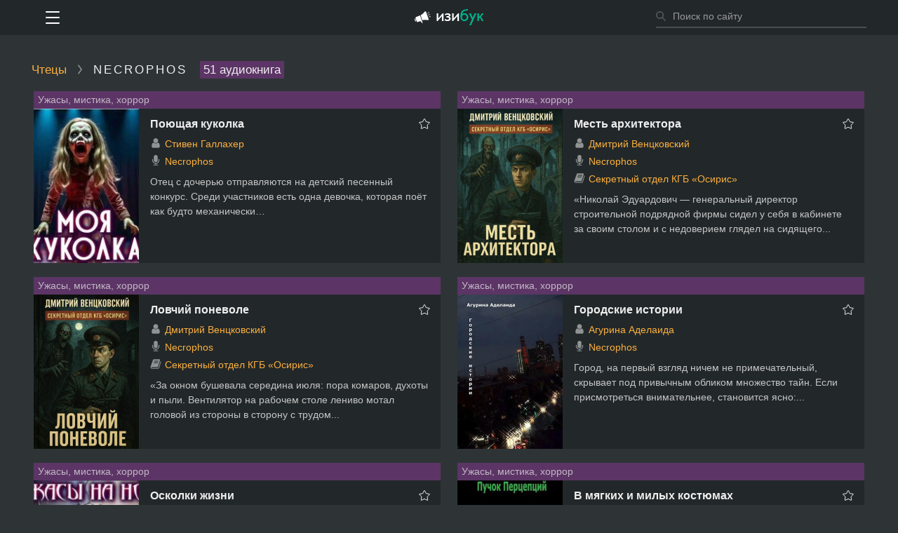

--- FILE ---
content_type: text/html; charset=UTF-8
request_url: https://izib.uk/reader4810
body_size: 8044
content:
<!doctype HTML> <html> <head> <meta http-equiv="Content-Type" content="text/html; charset=utf-8" /> <title>Necrophos - слушать все аудиокниги в исполнении онлайн</title> <link rel="shortcut icon" href="/favicon.ico?1" type="image/x-icon" /> <meta name="keywords" content="Necrophos, аудиокниги, слушать, онлайн." /> <meta name="description" content="Necrophos слушать все аудиокниги" /> <link rel="alternate" media="only screen and (max-width: 640px)" href="https://pda.izib.uk/reader4810" />  <meta property="og:site_name" content="ИзиБук" />  <script src="/assets/js/common.js?v=3def184ad8f4755ff269862ea77393dd" type="text/javascript"></script><script src="/assets/js/app.js?v=5ef059938ba799aaa845e1c2e8a762bd" type="text/javascript"></script><link rel="stylesheet" type="text/css" href="/assets/css/common.css?v=7c41d24b9cf3644e2d9f754bc43afa4b" />
 <script type="text/javascript"> window.initApp([]);  </script> <link rel="alternate" type="application/rss+xml" href="https://izib.uk/feeds/new" /> <meta name="yandex-verification" content="5eec08c2f6e991f2" /> <script src="https://cdn.adfinity.pro/code/izib.uk/adfinity.js" charset="utf-8" async></script> </head> <body> <div id="utils"></div> <div id="popups"></div> <div class="_594fd1" id="header"> <div class="_c8a9cc"> <div class="_4253b5"> <div class="_82138a"> <div class="_de630d"> <div class="_a7eab9"> <div class="_5f1d0d" id="header_menu"><div></div></div> </div> <div class="_a0064c"> <div class="_27b079" id="header_search_wrap"> <div class="_7d8431"> <form name="header_search_form" method="get" action="/search" autocomplete="off" class="_df79d6" id="header_search_form"> <input id="header_search_input" type="text" name="q" class="_6df5c7" placeholder="Поиск по сайту" /> <div class="_355eb7" onclick="document.getElementById('header_search_form').submit()"></div> </form> </div> </div> </div> <a href="/" class="_ec89a1"> <div class="_5b8438"></div> </a> </div> </div> </div> </div> </div> <div class="_d9e759" id="topmenu" style="display: none"> <div class="_56acc4">  <a href="/login/" class="_d443a3">Мой кабинет</a>  <hr> <a class="_d443a3 _f2f0e8" href="/faves/">Закладки</a> <a class="_d443a3 _f2f0e8" href="/history/">История</a> <hr> <a class="_d443a3 _f2f0e8" href="/genres">Жанры</a> <a class="_d443a3 _f2f0e8" href="/authors">Авторы</a> <a class="_d443a3 _f2f0e8" href="/readers">Чтецы</a> <hr>  <a href="/genre1?subcategory=3" class="_d443a3"> Любовное Фэнтези </a>  <a href="/genre1?subcategory=2" class="_d443a3"> ЛитРПГ </a>  <a href="/genre1?subcategory=1" class="_d443a3"> Попаданцы </a>  <a href="/genre1?subcategory=4" class="_d443a3"> S.T.A.L.K.E.R. </a>  <a href="/genre1?subcategory=5" class="_d443a3"> S-T-I-K-S </a>  <a href="/genre1?subcategory=7" class="_d443a3"> Метро 2033 </a>  <a href="/genre1?subcategory=6" class="_d443a3"> Этногенез </a>   </div> </div> 
 <noindex> <div class="_6b09bf"> <div class="_c8a9cc"> <div class="_c47e82"> <div class="_82138a"> <div class="_f3c54c"><div class='adfinity_block_7799'></div></div> </div> </div> </div> </div> </noindex> 
<script> Header.init(); setupLang({"11f957":"Ошибка","14b85f":"Загрузка","c15c55":"Показать все","93c8c9":"Скрыть","f0ab86":"Ничего не найдено."}); </script> <div id="layers"></div> <div class="_c8a9cc"> <div class="_3148a3 _82138a"> <div class="_6eb726"> <a href="/readers">Чтецы</a> <span class="_060bfe"></span> <h1>Necrophos</h1> <span class="_56296a">51 аудиокнига</span></div> <div id="books_list"> 
 <div class="_cb0a41"> 
   <div class="_ccb9b7">   <div class="_680f12">  <a href="/genre10">Ужасы, мистика, хоррор</a>  </div>  <a class="_bce453" href="/art119400"> <img class="_76d12c" src="https://fs7.izib.uk/uploads/z/7be43a350005a73f/images2/3f5762bb8496678f.jpg" /> </a> <div class="_802db0"> <span data-id="119400" onclick="window.cur.listFaves.onFaveButtonClicked(event)" class="_a29f16 _81248b"></span>  <div class="_3dc935"> <a href="/art119400" class="_3dc935">Поющая куколка</a>  </div>  <div class="_5d10b1">  <div class="_eeab32"> <span class="_a6370b _81deee"></span>     <a href="/author10137">Стивен Галлахер</a>   </div>   <div class="_eeab32">  <span class="_a6370b _8ff5b6"></span>    <a href="/reader4810">Necrophos</a>   </div>     </div> <div class="_b1f6b9">Отец с дочерью отправляются на детский песенный конкурс. Среди участников есть одна девочка, которая поёт как будто механически…</div>  </div> </div>    <div class="_ccb9b7">   <div class="_680f12">  <a href="/genre10">Ужасы, мистика, хоррор</a>  </div>  <a class="_bce453" href="/art118096"> <img class="_76d12c" src="https://fs5.izib.uk/uploads/z/738c51c045e4f5b4/images2/9d656728cdd2f7a7.jpg" /> </a> <div class="_802db0"> <span data-id="118096" onclick="window.cur.listFaves.onFaveButtonClicked(event)" class="_a29f16 _81248b"></span>  <div class="_3dc935"> <a href="/art118096" class="_3dc935">Месть архитектора</a>  </div>  <div class="_5d10b1">  <div class="_eeab32"> <span class="_a6370b _81deee"></span>     <a href="/author21224">Дмитрий Венцковский</a>   </div>   <div class="_eeab32">  <span class="_a6370b _8ff5b6"></span>    <a href="/reader4810">Necrophos</a>   </div>   <div class="_eeab32"> <span class="_a6370b _1d4de8"></span>   <a href="/serie11793">Секретный отдел КГБ «Осирис»</a></span> </div>    </div> <div class="_b1f6b9">«Николай Эдуардович — генеральный директор строительной подрядной фирмы сидел у себя в кабинете за своим столом и с недоверием глядел на сидящего...</div>  </div> </div>    <div class="_ccb9b7">   <div class="_680f12">  <a href="/genre10">Ужасы, мистика, хоррор</a>  </div>  <a class="_bce453" href="/art117996"> <img class="_76d12c" src="https://fs5.izib.uk/uploads/z/cb51ebb2214eecb2/images2/5d5515e958b6c3d8.jpg" /> </a> <div class="_802db0"> <span data-id="117996" onclick="window.cur.listFaves.onFaveButtonClicked(event)" class="_a29f16 _81248b"></span>  <div class="_3dc935"> <a href="/art117996" class="_3dc935">Ловчий поневоле</a>  </div>  <div class="_5d10b1">  <div class="_eeab32"> <span class="_a6370b _81deee"></span>     <a href="/author21224">Дмитрий Венцковский</a>   </div>   <div class="_eeab32">  <span class="_a6370b _8ff5b6"></span>    <a href="/reader4810">Necrophos</a>   </div>   <div class="_eeab32"> <span class="_a6370b _1d4de8"></span>   <a href="/serie11793">Секретный отдел КГБ «Осирис»</a></span> </div>    </div> <div class="_b1f6b9">«За окном бушевала середина июля: пора комаров, духоты и пыли. Вентилятор на рабочем столе лениво мотал головой из стороны в сторону с трудом...</div>  </div> </div>    <div class="_ccb9b7">   <div class="_680f12">  <a href="/genre10">Ужасы, мистика, хоррор</a>  </div>  <a class="_bce453" href="/art116782"> <img class="_76d12c" src="https://fs6.izib.uk/uploads/z/a72307efe8457923/images2/58cd0b95ce19748c.jpg" /> </a> <div class="_802db0"> <span data-id="116782" onclick="window.cur.listFaves.onFaveButtonClicked(event)" class="_a29f16 _81248b"></span>  <div class="_3dc935"> <a href="/art116782" class="_3dc935">Городские истории</a>  </div>  <div class="_5d10b1">  <div class="_eeab32"> <span class="_a6370b _81deee"></span>     <a href="/author25845">Агурина Аделаида</a>   </div>   <div class="_eeab32">  <span class="_a6370b _8ff5b6"></span>    <a href="/reader4810">Necrophos</a>   </div>     </div> <div class="_b1f6b9">Город, на первый взгляд ничем не примечательный, скрывает под привычным обликом множество тайн. Если присмотреться внимательнее, становится ясно:...</div>  </div> </div>    <div class="_ccb9b7">   <div class="_680f12">  <a href="/genre10">Ужасы, мистика, хоррор</a>  </div>  <a class="_bce453" href="/art114554"> <img class="_76d12c" src="https://fs5.izib.uk/uploads/z/22643854cfec5e08/images2/42495c4b49d9d6ea.jpg" /> </a> <div class="_802db0"> <span data-id="114554" onclick="window.cur.listFaves.onFaveButtonClicked(event)" class="_a29f16 _81248b"></span>  <div class="_3dc935"> <a href="/art114554" class="_3dc935">Осколки жизни</a>  </div>  <div class="_5d10b1">  <div class="_eeab32"> <span class="_a6370b _81deee"></span>     <a href="/author25501">Мэтт Димерски</a>   </div>   <div class="_eeab32">  <span class="_a6370b _8ff5b6"></span>    <a href="/reader4810">Necrophos</a>   </div>     </div> <div class="_b1f6b9">Не знаю в какой момент времени вы это прочтете, но расскажу с чего все началось. Существо атаковало меня, пока я прохаживался по парку…</div>  </div> </div>    <div class="_ccb9b7">   <div class="_680f12">  <a href="/genre10">Ужасы, мистика, хоррор</a>  </div>  <a class="_bce453" href="/art112770"> <img class="_76d12c" src="https://fs4.izib.uk/uploads/z/45883b69bf6386bd/images2/715942a75bdc396f.jpg" /> </a> <div class="_802db0"> <span data-id="112770" onclick="window.cur.listFaves.onFaveButtonClicked(event)" class="_a29f16 _81248b"></span>  <div class="_3dc935"> <a href="/art112770" class="_3dc935">В мягких и милых костюмах</a>  </div>  <div class="_5d10b1">  <div class="_eeab32"> <span class="_a6370b _81deee"></span>     <a href="/author21725">Пучок Перцепций</a>   </div>   <div class="_eeab32">  <span class="_a6370b _8ff5b6"></span>    <a href="/reader4810">Necrophos</a>   </div>     </div> <div class="_b1f6b9">После потери работы главный герой устраивается на новое место. С первых же минут его окружает странная и тревожная атмосфера. Повсюду камеры...</div>  </div> </div>    <div class="_ccb9b7">   <div class="_680f12">  <a href="/genre10">Ужасы, мистика, хоррор</a>  </div>  <a class="_bce453" href="/art111110"> <img class="_76d12c" src="https://fs4.izib.uk/uploads/z/17d200cee2108b86/images2/726da98901dbc217.jpg" /> </a> <div class="_802db0"> <span data-id="111110" onclick="window.cur.listFaves.onFaveButtonClicked(event)" class="_a29f16 _81248b"></span>  <div class="_3dc935"> <a href="/art111110" class="_3dc935">Дневник Ведьмака</a>  </div>  <div class="_5d10b1">   <div class="_eeab32">  <span class="_a6370b _8ff5b6"></span>    <a href="/reader4810">Necrophos</a>   </div>     </div> <div class="_b1f6b9">Они сидели на скамейке позади дома Варвары, держась за руки, скрытые от посторонних глаз.
— Не ходи, Макарушка! — увещевала Варя…</div>  </div> </div>    <div class="_ccb9b7">   <div class="_680f12">  <a href="/genre10">Ужасы, мистика, хоррор</a>  </div>  <a class="_bce453" href="/art106773"> <img class="_76d12c" src="https://fs7.izib.uk/uploads/z/709cc13a7ce3fc0f/images2/457c09f219b21d07.jpg" /> </a> <div class="_802db0"> <span data-id="106773" onclick="window.cur.listFaves.onFaveButtonClicked(event)" class="_a29f16 _81248b"></span>  <div class="_3dc935"> <a href="/art106773" class="_3dc935">Козлёнок, который всех считал</a>  </div>  <div class="_5d10b1">  <div class="_eeab32"> <span class="_a6370b _81deee"></span>     <a href="/author10828">Тьере Рауш</a>   </div>   <div class="_eeab32">  <span class="_a6370b _8ff5b6"></span>    <a href="/reader4810">Necrophos</a>   </div>     </div> <div class="_b1f6b9">Александр Александрович очень любил вкусно поесть, настолько, что поплатился за свою гастрономическую страсть страдающим желудочно-кишечным трактом,...</div>  </div> </div>    <div class="_ccb9b7">   <div class="_680f12">  <a href="/genre10">Ужасы, мистика, хоррор</a>  </div>  <a class="_bce453" href="/art106719"> <img class="_76d12c" src="https://fs7.izib.uk/uploads/z/1491acf778ad0bdd/images2/83fa46d41d6436bc.jpg" /> </a> <div class="_802db0"> <span data-id="106719" onclick="window.cur.listFaves.onFaveButtonClicked(event)" class="_a29f16 _81248b"></span>  <div class="_3dc935"> <a href="/art106719" class="_3dc935">Третий глаз</a>  </div>  <div class="_5d10b1">  <div class="_eeab32"> <span class="_a6370b _81deee"></span>     <a href="/author24283">Татьяна Полуянова</a>   </div>   <div class="_eeab32">  <span class="_a6370b _8ff5b6"></span>    <a href="/reader4810">Necrophos</a>   </div>     </div> <div class="_b1f6b9">По тайге ползали, лязгая челюстями, разгоняли таежную живность, стальные монстры. Могучие бульдозеры бесцеремонно срывали с горы зеленые верхние...</div>  </div> </div>    <div class="_ccb9b7">   <div class="_680f12">  <a href="/genre10">Ужасы, мистика, хоррор</a>  </div>  <a class="_bce453" href="/art106574"> <img class="_76d12c" src="https://fs7.izib.uk/uploads/z/f973a29b817daa2a/images2/4911ec4efb67aef9.jpg" /> </a> <div class="_802db0"> <span data-id="106574" onclick="window.cur.listFaves.onFaveButtonClicked(event)" class="_a29f16 _81248b"></span>  <div class="_3dc935"> <a href="/art106574" class="_3dc935">Туннельный эффект</a>  </div>  <div class="_5d10b1">  <div class="_eeab32"> <span class="_a6370b _81deee"></span>     <a href="/author22312">Игорь Волков</a>   </div>   <div class="_eeab32">  <span class="_a6370b _8ff5b6"></span>    <a href="/reader4810">Necrophos</a>   </div>     </div> <div class="_b1f6b9">Поезд двигался почти бесшумно, слегка покачиваясь на неровностях пути или поворотах. Ночь была безлунной, и черная тьма за окном лишь иногда...</div>  </div> </div>    <div class="_ccb9b7">   <div class="_680f12">  <a href="/genre10">Ужасы, мистика, хоррор</a>  </div>  <a class="_bce453" href="/art106553"> <img class="_76d12c" src="https://fs7.izib.uk/uploads/z/f5880cc58025ddb4/images2/f27f5dbadc3beaf5.jpg" /> </a> <div class="_802db0"> <span data-id="106553" onclick="window.cur.listFaves.onFaveButtonClicked(event)" class="_a29f16 _81248b"></span>  <div class="_3dc935"> <a href="/art106553" class="_3dc935">Вы знаете, кто меня убил?</a>  </div>  <div class="_5d10b1">  <div class="_eeab32"> <span class="_a6370b _81deee"></span>     <a href="/author24263">Adamnsandle</a>   </div>   <div class="_eeab32">  <span class="_a6370b _8ff5b6"></span>    <a href="/reader4810">Necrophos</a>   </div>     </div> <div class="_b1f6b9">Я с детства мечтал что-то сочинять. Это не проявлялось, как безудержное пиз***льство из серии «а у меня новая гта есть я там свой дом нашел даже», но...</div>  </div> </div>    <div class="_ccb9b7">   <div class="_680f12">  <a href="/genre10">Ужасы, мистика, хоррор</a>  </div>  <a class="_bce453" href="/art106244"> <img class="_76d12c" src="https://fs7.izib.uk/uploads/z/6e7bd012cc8beb16/images2/738ac5b56131e989.jpg" /> </a> <div class="_802db0"> <span data-id="106244" onclick="window.cur.listFaves.onFaveButtonClicked(event)" class="_a29f16 _81248b"></span>  <div class="_3dc935"> <a href="/art106244" class="_3dc935">Дело №13 &quot;Пропавшая деревня&quot;</a>  </div>  <div class="_5d10b1">  <div class="_eeab32"> <span class="_a6370b _81deee"></span>     <a href="/author24217">Егор Фенеков</a>   </div>   <div class="_eeab32">  <span class="_a6370b _8ff5b6"></span>    <a href="/reader4810">Necrophos</a>   </div>     </div> <div class="_b1f6b9">2023 год. Совершенно секретно!
15 июля 1947 года радио и телеграфная связь с деревней Макарово прервана…</div>  </div> </div>    <div class="_ccb9b7">   <div class="_680f12">  <a href="/genre10">Ужасы, мистика, хоррор</a>  </div>  <a class="_bce453" href="/art106076"> <img class="_76d12c" src="https://fs7.izib.uk/uploads/z/6ca7a3e312af2242/images2/7ea3e5cc2e2b4d7f.jpg" /> </a> <div class="_802db0"> <span data-id="106076" onclick="window.cur.listFaves.onFaveButtonClicked(event)" class="_a29f16 _81248b"></span>  <div class="_3dc935"> <a href="/art106076" class="_3dc935">Ретранслятор</a>  </div>  <div class="_5d10b1">  <div class="_eeab32"> <span class="_a6370b _81deee"></span>     <a href="/author24185">Андрей Вольский</a>   </div>   <div class="_eeab32">  <span class="_a6370b _8ff5b6"></span>    <a href="/reader4810">Necrophos</a>   и ещё 2  </div>     </div> <div class="_b1f6b9">Блок питания заискрился и вспыхнул. Петр, получив током до самых кончиков волос, полетел с ретранслятора вниз, роняя свои инструменты. За те недолгие...</div>  </div> </div>    <div class="_ccb9b7">   <div class="_680f12">  <a href="/genre10">Ужасы, мистика, хоррор</a>  </div>  <a class="_bce453" href="/art105998"> <img class="_76d12c" src="https://fs7.izib.uk/uploads/z/1f46edf55565e65c/images2/83fa8619abd01547.jpg" /> </a> <div class="_802db0"> <span data-id="105998" onclick="window.cur.listFaves.onFaveButtonClicked(event)" class="_a29f16 _81248b"></span>  <div class="_3dc935"> <a href="/art105998" class="_3dc935">Сумеречная вишня</a>  </div>  <div class="_5d10b1">  <div class="_eeab32"> <span class="_a6370b _81deee"></span>     <a href="/author24174">Lorinelle</a>   </div>   <div class="_eeab32">  <span class="_a6370b _8ff5b6"></span>    <a href="/reader4810">Necrophos</a>   </div>     </div> <div class="_b1f6b9">Если бы Алексея попросили выбрать худший день этого года, сегодняшний занял бы первое место…</div>  </div> </div>    <div class="_ccb9b7">   <div class="_680f12">  <a href="/genre10">Ужасы, мистика, хоррор</a>  </div>  <a class="_bce453" href="/art105945"> <img class="_76d12c" src="https://fs7.izib.uk/uploads/z/ac655e20cbd9ff70/images2/a2abdefdd21354ff.jpg" /> </a> <div class="_802db0"> <span data-id="105945" onclick="window.cur.listFaves.onFaveButtonClicked(event)" class="_a29f16 _81248b"></span>  <div class="_3dc935"> <a href="/art105945" class="_3dc935">Иду, найду</a>  </div>  <div class="_5d10b1">  <div class="_eeab32"> <span class="_a6370b _81deee"></span>     <a href="/author21114">Мария Красина</a>   </div>   <div class="_eeab32">  <span class="_a6370b _8ff5b6"></span>    <a href="/reader4810">Necrophos</a>   </div>     </div> <div class="_b1f6b9">Сотрудника КГБ Юрия Гущина вызвали из отпуска для нового задания. В деревне Игнаткино Псковской области появились сообщения о необычных явлениях:...</div>  </div> </div>    <div class="_ccb9b7">   <div class="_680f12">  <a href="/genre10">Ужасы, мистика, хоррор</a>  </div>  <a class="_bce453" href="/art105698"> <img class="_76d12c" src="https://fs7.izib.uk/uploads/z/d04af9a5bbd4ebb0/images2/080796d2380887a0.jpg" /> </a> <div class="_802db0"> <span data-id="105698" onclick="window.cur.listFaves.onFaveButtonClicked(event)" class="_a29f16 _81248b"></span>  <div class="_3dc935"> <a href="/art105698" class="_3dc935">Вся нечисть</a>  </div>  <div class="_5d10b1">  <div class="_eeab32"> <span class="_a6370b _81deee"></span>     <a href="/author21212">Алексей Гибер</a>   </div>   <div class="_eeab32">  <span class="_a6370b _8ff5b6"></span>    <a href="/reader4810">Necrophos</a>   </div>     </div> <div class="_b1f6b9">Первое чувство неправильности происходящего Максим испытал, ещё не войдя во двор. День был солнечный, даже слишком: июльское солнце жарило со всех...</div>  </div> </div>    <div class="_ccb9b7">   <div class="_680f12">  <a href="/genre10">Ужасы, мистика, хоррор</a>  </div>  <a class="_bce453" href="/art105390"> <img class="_76d12c" src="https://fs7.izib.uk/uploads/z/13e11a7a027d79a0/images2/f2dbbafc2465fb95.jpg" /> </a> <div class="_802db0"> <span data-id="105390" onclick="window.cur.listFaves.onFaveButtonClicked(event)" class="_a29f16 _81248b"></span>  <div class="_3dc935"> <a href="/art105390" class="_3dc935">Хватка</a>  </div>  <div class="_5d10b1">  <div class="_eeab32"> <span class="_a6370b _81deee"></span>     <a href="/author10828">Тьере Рауш</a>   </div>   <div class="_eeab32">  <span class="_a6370b _8ff5b6"></span>    <a href="/reader4810">Necrophos</a>   </div>     </div> <div class="_b1f6b9">Ужасы! Страшная история на ночь. Мистика Ведьмы Обряды Ритуалы.</div>  </div> </div>    <div class="_ccb9b7">   <div class="_680f12">  <a href="/genre10">Ужасы, мистика, хоррор</a>  </div>  <a class="_bce453" href="/art97050"> <img class="_76d12c" src="https://fs4.izib.uk/uploads/z/ee23139667ca0b40/images2/3dc3c4b9917c156c.jpg" /> </a> <div class="_802db0"> <span data-id="97050" onclick="window.cur.listFaves.onFaveButtonClicked(event)" class="_a29f16 _81248b"></span>  <div class="_3dc935"> <a href="/art97050" class="_3dc935">Переносчики красного</a>  </div>  <div class="_5d10b1">  <div class="_eeab32"> <span class="_a6370b _81deee"></span>     <a href="/author10828">Тьере Рауш</a>   </div>   <div class="_eeab32">  <span class="_a6370b _8ff5b6"></span>    <a href="/reader4810">Necrophos</a>   </div>     </div> <div class="_b1f6b9">Главный герой едет в далекий город, чтобы заняться похоронами бабушки, которая скоропостижно скончалась и оставила без присмотра своего мужа,...</div>  </div> </div>    <div class="_ccb9b7">   <div class="_680f12">  <a href="/genre10">Ужасы, мистика, хоррор</a>  </div>  <a class="_bce453" href="/art97037"> <img class="_76d12c" src="https://fs4.izib.uk/uploads/z/cb5b8a5bfb46c675/images2/5b64761210fe3de4.jpg" /> </a> <div class="_802db0"> <span data-id="97037" onclick="window.cur.listFaves.onFaveButtonClicked(event)" class="_a29f16 _81248b"></span>  <div class="_3dc935"> <a href="/art97037" class="_3dc935">Торфяной</a>  </div>  <div class="_5d10b1">  <div class="_eeab32"> <span class="_a6370b _81deee"></span>     <a href="/author21212">Алексей Гибер</a>   </div>   <div class="_eeab32">  <span class="_a6370b _8ff5b6"></span>    <a href="/reader4810">Necrophos</a>   </div>     </div> <div class="_b1f6b9">Сколько себя помню в поселке нашем всегда было весело. Я, Толик, Гриша — втроем мы всегда находили себе приключения на пятую точку…</div>  </div> </div>    <div class="_ccb9b7">   <div class="_680f12">  <a href="/genre10">Ужасы, мистика, хоррор</a>  </div>  <a class="_bce453" href="/art96897"> <img class="_76d12c" src="https://fs4.izib.uk/uploads/z/c478d8736489584f/images2/dd180d47c1b0cb72.jpg" /> </a> <div class="_802db0"> <span data-id="96897" onclick="window.cur.listFaves.onFaveButtonClicked(event)" class="_a29f16 _81248b"></span>  <div class="_3dc935"> <a href="/art96897" class="_3dc935">Кто пришел?</a>  </div>  <div class="_5d10b1">  <div class="_eeab32"> <span class="_a6370b _81deee"></span>     <a href="/author10828">Тьере Рауш</a>   </div>   <div class="_eeab32">  <span class="_a6370b _8ff5b6"></span>    <a href="/reader4810">Necrophos</a>   </div>     </div> <div class="_b1f6b9">Громкий стук в дверь, напугал настолько сильно, что Катька выронила свечи и резко опустилась на стул, испуганно посмотрела сначала на Риту Кеверсон,...</div>  </div> </div> 
 </div> 
</div> <div class="_51d557" id="books_list__pn">
    
    <div class="_24982b _5c0f1a">
        <div class="_868cd1"><a class="_795608" href="/reader4810?p=2" data-page="2">вперёд</a></div>
        <div class="_8376e4">Страницы:</div>
        <div class="_8a09a3"><a class="_23ebbd _d91282 _4f1eaf _5df507 _858bdf _12653e" href="/reader4810?p=1" data-page="1">1</a><a class="_23ebbd _d91282 _4f1eaf _5df507 _858bdf" href="/reader4810?p=2" data-page="2">2</a><a class="_23ebbd _d91282 _4f1eaf _5df507 _858bdf" href="/reader4810?p=3" data-page="3">3</a></div>
    </div>
</div> <!-- 4810 --> </div> </div>  <div class="_d7eb6b"> <div class="_82138a"> <table width="100%" cellpadding="0" cellspacing="0" class="_462ddf"> <tr> <td> <strong>Изибук.ру</strong> - аудиокниги слушать онлайн бесплатно<br/> <a href="https://pda.izib.uk/reader4810">Версия для телефона</a> </td>  <td>  <b>Связь с администрацией:</b><br/> Эл. почта: <a href="mailto:izibuk2000@gmail.com">izibuk2000@gmail.com</a> </td> </tr> </table> </div> </div> <script>  addSpoilersEvents(); domReady(function() { 
var Actions = window.ReaderActions; var BooksList = window.BooksList; cur.booksList = new BooksList(); cur.reader = {"id":4810,"name":"Necrophos","surname":"","likes_count":0,"dislikes_count":0,"subscriptions_count":0,"is_liked":0,"is_subscribed":false}; cur.actions = new Actions(); cur.actions.init({ likesAllowed: null });  }); </script>  <!-- Google tag (gtag.js) -->
<script async src="https://www.googletagmanager.com/gtag/js?id=G-G0CBWGQWS8"></script>
<script>
  window.dataLayer = window.dataLayer || [];
  function gtag(){dataLayer.push(arguments);}
  gtag('js', new Date());

  gtag('config', 'G-G0CBWGQWS8');
</script>      <!-- Yandex.Metrika counter -->
<script type="text/javascript" >
   (function(m,e,t,r,i,k,a){m[i]=m[i]||function(){(m[i].a=m[i].a||[]).push(arguments)};
   m[i].l=1*new Date();
   for (var j = 0; j < document.scripts.length; j++) {if (document.scripts[j].src === r) { return; }}
   k=e.createElement(t),a=e.getElementsByTagName(t)[0],k.async=1,k.src=r,a.parentNode.insertBefore(k,a)})
   (window, document, "script", "https://mc.yandex.ru/metrika/tag.js", "ym");

   ym(98368037, "init", {
        clickmap:true,
        trackLinks:true,
        accurateTrackBounce:true
   });
</script>
<noscript><div><img src="https://mc.yandex.ru/watch/98368037" style="position:absolute; left:-9999px;" alt="" /></div></noscript>
<!-- /Yandex.Metrika counter -->
      <!--LiveInternet counter--><script type="text/javascript">
document.write('<a href="//www.liveinternet.ru/click" '+
'target="_blank"><img src="//counter.yadro.ru/hit?t26.6;r'+
escape(document.referrer)+((typeof(screen)=='undefined')?'':
';s'+screen.width+'*'+screen.height+'*'+(screen.colorDepth?
screen.colorDepth:screen.pixelDepth))+';u'+escape(document.URL)+
';h'+escape(document.title.substring(0,150))+';'+Math.random()+
'" alt="" title="LiveInternet: показано число посетителей за'+
' сегодня" '+
'border="0" width="88" height="15" style="opacity:0.01;height:1px;width:1px;position:absolute;"><\/a>')
</script><!--/LiveInternet-->

</body> </html> 